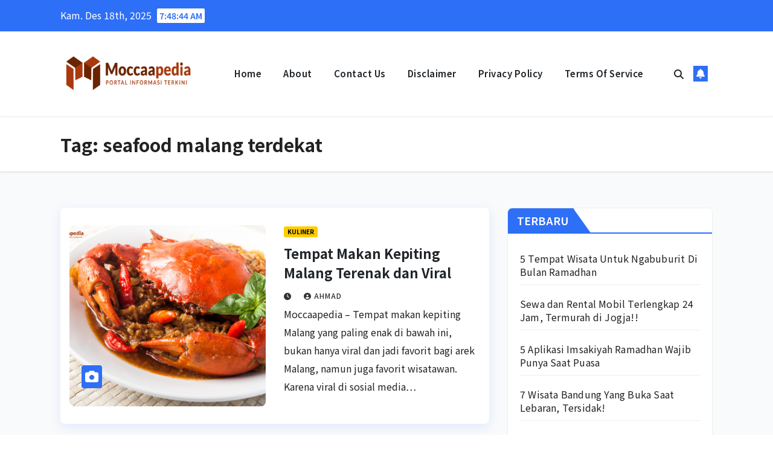

--- FILE ---
content_type: text/html; charset=UTF-8
request_url: https://moccaapedia.com/tag/seafood-malang-terdekat/
body_size: 10175
content:
<!DOCTYPE html>
<html lang="id">
<head>
<meta charset="UTF-8">
<meta name="viewport" content="width=device-width, initial-scale=1">
<link rel="profile" href="https://gmpg.org/xfn/11">
<meta name='robots' content='index, follow, max-image-preview:large, max-snippet:-1, max-video-preview:-1' />
<!-- This site is optimized with the Yoast SEO plugin v26.6 - https://yoast.com/wordpress/plugins/seo/ -->
<title>seafood malang terdekat - Moccaapedia.com</title>
<link rel="canonical" href="https://moccaapedia.com/tag/seafood-malang-terdekat/" />
<meta property="og:locale" content="id_ID" />
<meta property="og:type" content="article" />
<meta property="og:title" content="seafood malang terdekat - Moccaapedia.com" />
<meta property="og:url" content="https://moccaapedia.com/tag/seafood-malang-terdekat/" />
<meta property="og:site_name" content="Moccaapedia.com" />
<meta property="og:image" content="https://moccaapedia.com/wp-content/uploads/2022/12/Moccaapedia-favicon0-scaled.jpg" />
<meta property="og:image:width" content="2560" />
<meta property="og:image:height" content="2560" />
<meta property="og:image:type" content="image/jpeg" />
<meta name="twitter:card" content="summary_large_image" />
<script type="application/ld+json" class="yoast-schema-graph">{"@context":"https://schema.org","@graph":[{"@type":"CollectionPage","@id":"https://moccaapedia.com/tag/seafood-malang-terdekat/","url":"https://moccaapedia.com/tag/seafood-malang-terdekat/","name":"seafood malang terdekat - Moccaapedia.com","isPartOf":{"@id":"https://moccaapedia.com/#website"},"primaryImageOfPage":{"@id":"https://moccaapedia.com/tag/seafood-malang-terdekat/#primaryimage"},"image":{"@id":"https://moccaapedia.com/tag/seafood-malang-terdekat/#primaryimage"},"thumbnailUrl":"https://moccaapedia.com/wp-content/uploads/2023/06/Tempat-Makan-Kepiting-Malang-Terenak-dan-Viral1.png","breadcrumb":{"@id":"https://moccaapedia.com/tag/seafood-malang-terdekat/#breadcrumb"},"inLanguage":"id"},{"@type":"ImageObject","inLanguage":"id","@id":"https://moccaapedia.com/tag/seafood-malang-terdekat/#primaryimage","url":"https://moccaapedia.com/wp-content/uploads/2023/06/Tempat-Makan-Kepiting-Malang-Terenak-dan-Viral1.png","contentUrl":"https://moccaapedia.com/wp-content/uploads/2023/06/Tempat-Makan-Kepiting-Malang-Terenak-dan-Viral1.png","width":1200,"height":800,"caption":"Tempat Makan Kepiting Malang Terenak dan Viral"},{"@type":"BreadcrumbList","@id":"https://moccaapedia.com/tag/seafood-malang-terdekat/#breadcrumb","itemListElement":[{"@type":"ListItem","position":1,"name":"Beranda","item":"https://moccaapedia.com/"},{"@type":"ListItem","position":2,"name":"seafood malang terdekat"}]},{"@type":"WebSite","@id":"https://moccaapedia.com/#website","url":"https://moccaapedia.com/","name":"Moccaapedia.com","description":"Portal Informasi Terkini","publisher":{"@id":"https://moccaapedia.com/#organization"},"potentialAction":[{"@type":"SearchAction","target":{"@type":"EntryPoint","urlTemplate":"https://moccaapedia.com/?s={search_term_string}"},"query-input":{"@type":"PropertyValueSpecification","valueRequired":true,"valueName":"search_term_string"}}],"inLanguage":"id"},{"@type":"Organization","@id":"https://moccaapedia.com/#organization","name":"Moccaapedia","alternateName":"Moccaa Productions","url":"https://moccaapedia.com/","logo":{"@type":"ImageObject","inLanguage":"id","@id":"https://moccaapedia.com/#/schema/logo/image/","url":"https://moccaapedia.com/wp-content/uploads/2022/12/Moccaapedia-favicon0-scaled.jpg","contentUrl":"https://moccaapedia.com/wp-content/uploads/2022/12/Moccaapedia-favicon0-scaled.jpg","width":2560,"height":2560,"caption":"Moccaapedia"},"image":{"@id":"https://moccaapedia.com/#/schema/logo/image/"},"sameAs":["https://www.facebook.com/moccaaproductions/","https://www.instagram.com/moccaapedia"]}]}</script>
<!-- / Yoast SEO plugin. -->
<link rel='dns-prefetch' href='//fonts.googleapis.com' />
<link rel="alternate" type="application/rss+xml" title="Moccaapedia.com &raquo; Feed" href="https://moccaapedia.com/feed/" />
<script id="wpp-js" src="https://moccaapedia.com/wp-content/plugins/wordpress-popular-posts/assets/js/wpp.min.js?ver=7.3.6" data-sampling="0" data-sampling-rate="100" data-api-url="https://moccaapedia.com/wp-json/wordpress-popular-posts" data-post-id="0" data-token="2305b381c3" data-lang="0" data-debug="0"></script>
<link rel="alternate" type="application/rss+xml" title="Moccaapedia.com &raquo; seafood malang terdekat Umpan Tag" href="https://moccaapedia.com/tag/seafood-malang-terdekat/feed/" />
<style id='wp-img-auto-sizes-contain-inline-css'>
img:is([sizes=auto i],[sizes^="auto," i]){contain-intrinsic-size:3000px 1500px}
/*# sourceURL=wp-img-auto-sizes-contain-inline-css */
</style>
<style id='wp-block-library-inline-css'>
:root{--wp-block-synced-color:#7a00df;--wp-block-synced-color--rgb:122,0,223;--wp-bound-block-color:var(--wp-block-synced-color);--wp-editor-canvas-background:#ddd;--wp-admin-theme-color:#007cba;--wp-admin-theme-color--rgb:0,124,186;--wp-admin-theme-color-darker-10:#006ba1;--wp-admin-theme-color-darker-10--rgb:0,107,160.5;--wp-admin-theme-color-darker-20:#005a87;--wp-admin-theme-color-darker-20--rgb:0,90,135;--wp-admin-border-width-focus:2px}@media (min-resolution:192dpi){:root{--wp-admin-border-width-focus:1.5px}}.wp-element-button{cursor:pointer}:root .has-very-light-gray-background-color{background-color:#eee}:root .has-very-dark-gray-background-color{background-color:#313131}:root .has-very-light-gray-color{color:#eee}:root .has-very-dark-gray-color{color:#313131}:root .has-vivid-green-cyan-to-vivid-cyan-blue-gradient-background{background:linear-gradient(135deg,#00d084,#0693e3)}:root .has-purple-crush-gradient-background{background:linear-gradient(135deg,#34e2e4,#4721fb 50%,#ab1dfe)}:root .has-hazy-dawn-gradient-background{background:linear-gradient(135deg,#faaca8,#dad0ec)}:root .has-subdued-olive-gradient-background{background:linear-gradient(135deg,#fafae1,#67a671)}:root .has-atomic-cream-gradient-background{background:linear-gradient(135deg,#fdd79a,#004a59)}:root .has-nightshade-gradient-background{background:linear-gradient(135deg,#330968,#31cdcf)}:root .has-midnight-gradient-background{background:linear-gradient(135deg,#020381,#2874fc)}:root{--wp--preset--font-size--normal:16px;--wp--preset--font-size--huge:42px}.has-regular-font-size{font-size:1em}.has-larger-font-size{font-size:2.625em}.has-normal-font-size{font-size:var(--wp--preset--font-size--normal)}.has-huge-font-size{font-size:var(--wp--preset--font-size--huge)}.has-text-align-center{text-align:center}.has-text-align-left{text-align:left}.has-text-align-right{text-align:right}.has-fit-text{white-space:nowrap!important}#end-resizable-editor-section{display:none}.aligncenter{clear:both}.items-justified-left{justify-content:flex-start}.items-justified-center{justify-content:center}.items-justified-right{justify-content:flex-end}.items-justified-space-between{justify-content:space-between}.screen-reader-text{border:0;clip-path:inset(50%);height:1px;margin:-1px;overflow:hidden;padding:0;position:absolute;width:1px;word-wrap:normal!important}.screen-reader-text:focus{background-color:#ddd;clip-path:none;color:#444;display:block;font-size:1em;height:auto;left:5px;line-height:normal;padding:15px 23px 14px;text-decoration:none;top:5px;width:auto;z-index:100000}html :where(.has-border-color){border-style:solid}html :where([style*=border-top-color]){border-top-style:solid}html :where([style*=border-right-color]){border-right-style:solid}html :where([style*=border-bottom-color]){border-bottom-style:solid}html :where([style*=border-left-color]){border-left-style:solid}html :where([style*=border-width]){border-style:solid}html :where([style*=border-top-width]){border-top-style:solid}html :where([style*=border-right-width]){border-right-style:solid}html :where([style*=border-bottom-width]){border-bottom-style:solid}html :where([style*=border-left-width]){border-left-style:solid}html :where(img[class*=wp-image-]){height:auto;max-width:100%}:where(figure){margin:0 0 1em}html :where(.is-position-sticky){--wp-admin--admin-bar--position-offset:var(--wp-admin--admin-bar--height,0px)}@media screen and (max-width:600px){html :where(.is-position-sticky){--wp-admin--admin-bar--position-offset:0px}}
/*# sourceURL=wp-block-library-inline-css */
</style><style id='global-styles-inline-css'>
:root{--wp--preset--aspect-ratio--square: 1;--wp--preset--aspect-ratio--4-3: 4/3;--wp--preset--aspect-ratio--3-4: 3/4;--wp--preset--aspect-ratio--3-2: 3/2;--wp--preset--aspect-ratio--2-3: 2/3;--wp--preset--aspect-ratio--16-9: 16/9;--wp--preset--aspect-ratio--9-16: 9/16;--wp--preset--color--black: #000000;--wp--preset--color--cyan-bluish-gray: #abb8c3;--wp--preset--color--white: #ffffff;--wp--preset--color--pale-pink: #f78da7;--wp--preset--color--vivid-red: #cf2e2e;--wp--preset--color--luminous-vivid-orange: #ff6900;--wp--preset--color--luminous-vivid-amber: #fcb900;--wp--preset--color--light-green-cyan: #7bdcb5;--wp--preset--color--vivid-green-cyan: #00d084;--wp--preset--color--pale-cyan-blue: #8ed1fc;--wp--preset--color--vivid-cyan-blue: #0693e3;--wp--preset--color--vivid-purple: #9b51e0;--wp--preset--gradient--vivid-cyan-blue-to-vivid-purple: linear-gradient(135deg,rgb(6,147,227) 0%,rgb(155,81,224) 100%);--wp--preset--gradient--light-green-cyan-to-vivid-green-cyan: linear-gradient(135deg,rgb(122,220,180) 0%,rgb(0,208,130) 100%);--wp--preset--gradient--luminous-vivid-amber-to-luminous-vivid-orange: linear-gradient(135deg,rgb(252,185,0) 0%,rgb(255,105,0) 100%);--wp--preset--gradient--luminous-vivid-orange-to-vivid-red: linear-gradient(135deg,rgb(255,105,0) 0%,rgb(207,46,46) 100%);--wp--preset--gradient--very-light-gray-to-cyan-bluish-gray: linear-gradient(135deg,rgb(238,238,238) 0%,rgb(169,184,195) 100%);--wp--preset--gradient--cool-to-warm-spectrum: linear-gradient(135deg,rgb(74,234,220) 0%,rgb(151,120,209) 20%,rgb(207,42,186) 40%,rgb(238,44,130) 60%,rgb(251,105,98) 80%,rgb(254,248,76) 100%);--wp--preset--gradient--blush-light-purple: linear-gradient(135deg,rgb(255,206,236) 0%,rgb(152,150,240) 100%);--wp--preset--gradient--blush-bordeaux: linear-gradient(135deg,rgb(254,205,165) 0%,rgb(254,45,45) 50%,rgb(107,0,62) 100%);--wp--preset--gradient--luminous-dusk: linear-gradient(135deg,rgb(255,203,112) 0%,rgb(199,81,192) 50%,rgb(65,88,208) 100%);--wp--preset--gradient--pale-ocean: linear-gradient(135deg,rgb(255,245,203) 0%,rgb(182,227,212) 50%,rgb(51,167,181) 100%);--wp--preset--gradient--electric-grass: linear-gradient(135deg,rgb(202,248,128) 0%,rgb(113,206,126) 100%);--wp--preset--gradient--midnight: linear-gradient(135deg,rgb(2,3,129) 0%,rgb(40,116,252) 100%);--wp--preset--font-size--small: 13px;--wp--preset--font-size--medium: 20px;--wp--preset--font-size--large: 36px;--wp--preset--font-size--x-large: 42px;--wp--preset--spacing--20: 0.44rem;--wp--preset--spacing--30: 0.67rem;--wp--preset--spacing--40: 1rem;--wp--preset--spacing--50: 1.5rem;--wp--preset--spacing--60: 2.25rem;--wp--preset--spacing--70: 3.38rem;--wp--preset--spacing--80: 5.06rem;--wp--preset--shadow--natural: 6px 6px 9px rgba(0, 0, 0, 0.2);--wp--preset--shadow--deep: 12px 12px 50px rgba(0, 0, 0, 0.4);--wp--preset--shadow--sharp: 6px 6px 0px rgba(0, 0, 0, 0.2);--wp--preset--shadow--outlined: 6px 6px 0px -3px rgb(255, 255, 255), 6px 6px rgb(0, 0, 0);--wp--preset--shadow--crisp: 6px 6px 0px rgb(0, 0, 0);}:root :where(.is-layout-flow) > :first-child{margin-block-start: 0;}:root :where(.is-layout-flow) > :last-child{margin-block-end: 0;}:root :where(.is-layout-flow) > *{margin-block-start: 24px;margin-block-end: 0;}:root :where(.is-layout-constrained) > :first-child{margin-block-start: 0;}:root :where(.is-layout-constrained) > :last-child{margin-block-end: 0;}:root :where(.is-layout-constrained) > *{margin-block-start: 24px;margin-block-end: 0;}:root :where(.is-layout-flex){gap: 24px;}:root :where(.is-layout-grid){gap: 24px;}body .is-layout-flex{display: flex;}.is-layout-flex{flex-wrap: wrap;align-items: center;}.is-layout-flex > :is(*, div){margin: 0;}body .is-layout-grid{display: grid;}.is-layout-grid > :is(*, div){margin: 0;}.has-black-color{color: var(--wp--preset--color--black) !important;}.has-cyan-bluish-gray-color{color: var(--wp--preset--color--cyan-bluish-gray) !important;}.has-white-color{color: var(--wp--preset--color--white) !important;}.has-pale-pink-color{color: var(--wp--preset--color--pale-pink) !important;}.has-vivid-red-color{color: var(--wp--preset--color--vivid-red) !important;}.has-luminous-vivid-orange-color{color: var(--wp--preset--color--luminous-vivid-orange) !important;}.has-luminous-vivid-amber-color{color: var(--wp--preset--color--luminous-vivid-amber) !important;}.has-light-green-cyan-color{color: var(--wp--preset--color--light-green-cyan) !important;}.has-vivid-green-cyan-color{color: var(--wp--preset--color--vivid-green-cyan) !important;}.has-pale-cyan-blue-color{color: var(--wp--preset--color--pale-cyan-blue) !important;}.has-vivid-cyan-blue-color{color: var(--wp--preset--color--vivid-cyan-blue) !important;}.has-vivid-purple-color{color: var(--wp--preset--color--vivid-purple) !important;}.has-black-background-color{background-color: var(--wp--preset--color--black) !important;}.has-cyan-bluish-gray-background-color{background-color: var(--wp--preset--color--cyan-bluish-gray) !important;}.has-white-background-color{background-color: var(--wp--preset--color--white) !important;}.has-pale-pink-background-color{background-color: var(--wp--preset--color--pale-pink) !important;}.has-vivid-red-background-color{background-color: var(--wp--preset--color--vivid-red) !important;}.has-luminous-vivid-orange-background-color{background-color: var(--wp--preset--color--luminous-vivid-orange) !important;}.has-luminous-vivid-amber-background-color{background-color: var(--wp--preset--color--luminous-vivid-amber) !important;}.has-light-green-cyan-background-color{background-color: var(--wp--preset--color--light-green-cyan) !important;}.has-vivid-green-cyan-background-color{background-color: var(--wp--preset--color--vivid-green-cyan) !important;}.has-pale-cyan-blue-background-color{background-color: var(--wp--preset--color--pale-cyan-blue) !important;}.has-vivid-cyan-blue-background-color{background-color: var(--wp--preset--color--vivid-cyan-blue) !important;}.has-vivid-purple-background-color{background-color: var(--wp--preset--color--vivid-purple) !important;}.has-black-border-color{border-color: var(--wp--preset--color--black) !important;}.has-cyan-bluish-gray-border-color{border-color: var(--wp--preset--color--cyan-bluish-gray) !important;}.has-white-border-color{border-color: var(--wp--preset--color--white) !important;}.has-pale-pink-border-color{border-color: var(--wp--preset--color--pale-pink) !important;}.has-vivid-red-border-color{border-color: var(--wp--preset--color--vivid-red) !important;}.has-luminous-vivid-orange-border-color{border-color: var(--wp--preset--color--luminous-vivid-orange) !important;}.has-luminous-vivid-amber-border-color{border-color: var(--wp--preset--color--luminous-vivid-amber) !important;}.has-light-green-cyan-border-color{border-color: var(--wp--preset--color--light-green-cyan) !important;}.has-vivid-green-cyan-border-color{border-color: var(--wp--preset--color--vivid-green-cyan) !important;}.has-pale-cyan-blue-border-color{border-color: var(--wp--preset--color--pale-cyan-blue) !important;}.has-vivid-cyan-blue-border-color{border-color: var(--wp--preset--color--vivid-cyan-blue) !important;}.has-vivid-purple-border-color{border-color: var(--wp--preset--color--vivid-purple) !important;}.has-vivid-cyan-blue-to-vivid-purple-gradient-background{background: var(--wp--preset--gradient--vivid-cyan-blue-to-vivid-purple) !important;}.has-light-green-cyan-to-vivid-green-cyan-gradient-background{background: var(--wp--preset--gradient--light-green-cyan-to-vivid-green-cyan) !important;}.has-luminous-vivid-amber-to-luminous-vivid-orange-gradient-background{background: var(--wp--preset--gradient--luminous-vivid-amber-to-luminous-vivid-orange) !important;}.has-luminous-vivid-orange-to-vivid-red-gradient-background{background: var(--wp--preset--gradient--luminous-vivid-orange-to-vivid-red) !important;}.has-very-light-gray-to-cyan-bluish-gray-gradient-background{background: var(--wp--preset--gradient--very-light-gray-to-cyan-bluish-gray) !important;}.has-cool-to-warm-spectrum-gradient-background{background: var(--wp--preset--gradient--cool-to-warm-spectrum) !important;}.has-blush-light-purple-gradient-background{background: var(--wp--preset--gradient--blush-light-purple) !important;}.has-blush-bordeaux-gradient-background{background: var(--wp--preset--gradient--blush-bordeaux) !important;}.has-luminous-dusk-gradient-background{background: var(--wp--preset--gradient--luminous-dusk) !important;}.has-pale-ocean-gradient-background{background: var(--wp--preset--gradient--pale-ocean) !important;}.has-electric-grass-gradient-background{background: var(--wp--preset--gradient--electric-grass) !important;}.has-midnight-gradient-background{background: var(--wp--preset--gradient--midnight) !important;}.has-small-font-size{font-size: var(--wp--preset--font-size--small) !important;}.has-medium-font-size{font-size: var(--wp--preset--font-size--medium) !important;}.has-large-font-size{font-size: var(--wp--preset--font-size--large) !important;}.has-x-large-font-size{font-size: var(--wp--preset--font-size--x-large) !important;}
/*# sourceURL=global-styles-inline-css */
</style>
<style id='classic-theme-styles-inline-css'>
/*! This file is auto-generated */
.wp-block-button__link{color:#fff;background-color:#32373c;border-radius:9999px;box-shadow:none;text-decoration:none;padding:calc(.667em + 2px) calc(1.333em + 2px);font-size:1.125em}.wp-block-file__button{background:#32373c;color:#fff;text-decoration:none}
/*# sourceURL=/wp-includes/css/classic-themes.min.css */
</style>
<!-- <link rel='stylesheet' id='ansar-import-css' href='https://moccaapedia.com/wp-content/plugins/ansar-import/public/css/ansar-import-public.css?ver=2.0.9' media='all' /> -->
<!-- <link rel='stylesheet' id='wordpress-popular-posts-css-css' href='https://moccaapedia.com/wp-content/plugins/wordpress-popular-posts/assets/css/wpp.css?ver=7.3.6' media='all' /> -->
<link rel="stylesheet" type="text/css" href="//moccaapedia.com/wp-content/cache/wpfc-minified/d5knws1t/fy9uj.css" media="all"/>
<link rel='stylesheet' id='newsup-fonts-css' href='//fonts.googleapis.com/css?family=Montserrat%3A400%2C500%2C700%2C800%7CWork%2BSans%3A300%2C400%2C500%2C600%2C700%2C800%2C900%26display%3Dswap&#038;subset=latin%2Clatin-ext' media='all' />
<!-- <link rel='stylesheet' id='bootstrap-css' href='https://moccaapedia.com/wp-content/themes/newsup/css/bootstrap.css?ver=6.9' media='all' /> -->
<!-- <link rel='stylesheet' id='newsup-style-css' href='https://moccaapedia.com/wp-content/themes/news-rift/style.css?ver=6.9' media='all' /> -->
<!-- <link rel='stylesheet' id='font-awesome-5-all-css' href='https://moccaapedia.com/wp-content/themes/newsup/css/font-awesome/css/all.min.css?ver=6.9' media='all' /> -->
<!-- <link rel='stylesheet' id='font-awesome-4-shim-css' href='https://moccaapedia.com/wp-content/themes/newsup/css/font-awesome/css/v4-shims.min.css?ver=6.9' media='all' /> -->
<!-- <link rel='stylesheet' id='owl-carousel-css' href='https://moccaapedia.com/wp-content/themes/newsup/css/owl.carousel.css?ver=6.9' media='all' /> -->
<!-- <link rel='stylesheet' id='smartmenus-css' href='https://moccaapedia.com/wp-content/themes/newsup/css/jquery.smartmenus.bootstrap.css?ver=6.9' media='all' /> -->
<!-- <link rel='stylesheet' id='newsup-custom-css-css' href='https://moccaapedia.com/wp-content/themes/newsup/inc/ansar/customize/css/customizer.css?ver=1.0' media='all' /> -->
<link rel="stylesheet" type="text/css" href="//moccaapedia.com/wp-content/cache/wpfc-minified/7xvmlsed/fy9uj.css" media="all"/>
<link rel='stylesheet' id='news-rift-fonts-css' href='//fonts.googleapis.com/css?family=Noto+Sans+JP%3A300%2C400%2C500%2C600%2C700%2C800%2C900&#038;subset=latin%2Clatin-ext' media='all' />
<!-- <link rel='stylesheet' id='newsup-style-parent-css' href='https://moccaapedia.com/wp-content/themes/newsup/style.css?ver=6.9' media='all' /> -->
<!-- <link rel='stylesheet' id='news-rift-style-css' href='https://moccaapedia.com/wp-content/themes/news-rift/style.css?ver=1.0' media='all' /> -->
<!-- <link rel='stylesheet' id='news-rift-default-css-css' href='https://moccaapedia.com/wp-content/themes/news-rift/css/colors/default.css?ver=6.9' media='all' /> -->
<link rel="stylesheet" type="text/css" href="//moccaapedia.com/wp-content/cache/wpfc-minified/23e0xas6/fy9uj.css" media="all"/>
<script src='//moccaapedia.com/wp-content/cache/wpfc-minified/qheia1zr/fy9uj.js' type="text/javascript"></script>
<!-- <script src="https://moccaapedia.com/wp-includes/js/jquery/jquery.min.js?ver=3.7.1" id="jquery-core-js"></script> -->
<!-- <script src="https://moccaapedia.com/wp-includes/js/jquery/jquery-migrate.min.js?ver=3.4.1" id="jquery-migrate-js"></script> -->
<!-- <script src="https://moccaapedia.com/wp-content/plugins/ansar-import/public/js/ansar-import-public.js?ver=2.0.9" id="ansar-import-js"></script> -->
<!-- <script src="https://moccaapedia.com/wp-content/themes/newsup/js/navigation.js?ver=6.9" id="newsup-navigation-js"></script> -->
<!-- <script src="https://moccaapedia.com/wp-content/themes/newsup/js/bootstrap.js?ver=6.9" id="bootstrap-js"></script> -->
<!-- <script src="https://moccaapedia.com/wp-content/themes/newsup/js/owl.carousel.min.js?ver=6.9" id="owl-carousel-min-js"></script> -->
<!-- <script src="https://moccaapedia.com/wp-content/themes/newsup/js/jquery.smartmenus.js?ver=6.9" id="smartmenus-js-js"></script> -->
<!-- <script src="https://moccaapedia.com/wp-content/themes/newsup/js/jquery.smartmenus.bootstrap.js?ver=6.9" id="bootstrap-smartmenus-js-js"></script> -->
<!-- <script src="https://moccaapedia.com/wp-content/themes/newsup/js/jquery.marquee.js?ver=6.9" id="newsup-marquee-js-js"></script> -->
<!-- <script src="https://moccaapedia.com/wp-content/themes/newsup/js/main.js?ver=6.9" id="newsup-main-js-js"></script> -->
<link rel="https://api.w.org/" href="https://moccaapedia.com/wp-json/" /><link rel="alternate" title="JSON" type="application/json" href="https://moccaapedia.com/wp-json/wp/v2/tags/1382" /><link rel="EditURI" type="application/rsd+xml" title="RSD" href="https://moccaapedia.com/xmlrpc.php?rsd" />
<meta name="generator" content="WordPress 6.9" />
<style id="wpp-loading-animation-styles">@-webkit-keyframes bgslide{from{background-position-x:0}to{background-position-x:-200%}}@keyframes bgslide{from{background-position-x:0}to{background-position-x:-200%}}.wpp-widget-block-placeholder,.wpp-shortcode-placeholder{margin:0 auto;width:60px;height:3px;background:#dd3737;background:linear-gradient(90deg,#dd3737 0%,#571313 10%,#dd3737 100%);background-size:200% auto;border-radius:3px;-webkit-animation:bgslide 1s infinite linear;animation:bgslide 1s infinite linear}</style>
<style type="text/css" id="custom-background-css">
.wrapper { background-color: #f9fafb; }
</style>
<style type="text/css">
.site-title,
.site-description {
position: absolute;
clip: rect(1px, 1px, 1px, 1px);
}
</style>
<link rel="icon" href="https://moccaapedia.com/wp-content/uploads/2023/05/cropped-Picsart_23-05-16_03-22-16-655-removebg-preview-1-32x32.png" sizes="32x32" />
<link rel="icon" href="https://moccaapedia.com/wp-content/uploads/2023/05/cropped-Picsart_23-05-16_03-22-16-655-removebg-preview-1-192x192.png" sizes="192x192" />
<link rel="apple-touch-icon" href="https://moccaapedia.com/wp-content/uploads/2023/05/cropped-Picsart_23-05-16_03-22-16-655-removebg-preview-1-180x180.png" />
<meta name="msapplication-TileImage" content="https://moccaapedia.com/wp-content/uploads/2023/05/cropped-Picsart_23-05-16_03-22-16-655-removebg-preview-1-270x270.png" />
</head>
<body class="archive tag tag-seafood-malang-terdekat tag-1382 wp-custom-logo wp-embed-responsive wp-theme-newsup wp-child-theme-news-rift hfeed ta-hide-date-author-in-list" >
<div id="page" class="site">
<a class="skip-link screen-reader-text" href="#content">
Skip to content</a>
<div class="wrapper" id="custom-background-css">
<header class="mg-standhead mg-headwidget"> 
<!--==================== TOP BAR ====================-->
<div class="mg-head-detail hidden-xs">
<div class="container-fluid">
<div class="row align-items-center">
<div class="col-md-6 col-xs-12">
<ul class="info-left">
<li>Kam. Des 18th, 2025                 <span  id="time" class="time"></span>
</li>
</ul>
</div>
<div class="col-md-6 col-xs-12">
<ul class="mg-social info-right">
</ul>
</div>
</div>
</div>
</div>
<div class="clearfix"></div>
<!-- Main Menu Area-->
<div class="mg-main-nav">
<nav class="navbar navbar-expand-lg navbar-wp">
<div class="container-fluid">
<div class="navbar-header col-lg-3 text-center text-lg-left px-0">
<div class="site-logo">
<a href="https://moccaapedia.com/" class="navbar-brand" rel="home"><img width="310" height="100" src="https://moccaapedia.com/wp-content/uploads/2022/12/cropped-Moccaapedia-10-2-e1670721739543.png" class="custom-logo" alt="Moccaapedia.com" decoding="async" srcset="https://moccaapedia.com/wp-content/uploads/2022/12/cropped-Moccaapedia-10-2-e1670721739543.png 310w, https://moccaapedia.com/wp-content/uploads/2022/12/cropped-Moccaapedia-10-2-e1670721739543-300x97.png 300w" sizes="(max-width: 310px) 100vw, 310px" /></a>              </div>
<div class="site-branding-text d-none">
<p class="site-title"> <a href="https://moccaapedia.com/" rel="home">Moccaapedia.com</a></p>
<p class="site-description">Portal Informasi Terkini</p>
</div>
</div>
<!-- Navigation -->
<!-- left nav -->
<!-- mobi header -->
<div class="m-header align-items-center">
<a class="mobilehomebtn" href="https://moccaapedia.com"><span class="fa-solid fa-house-chimney"></span></a>
<!-- navbar-toggle -->
<button class="navbar-toggler mx-auto" type="button" data-toggle="collapse" data-target="#navbar-wp" aria-controls="navbarSupportedContent" aria-expanded="false" aria-label="Toggle navigation">
<span class="burger">
<span class="burger-line"></span>
<span class="burger-line"></span>
<span class="burger-line"></span>
</span>
</button>
<!-- /navbar-toggle -->
<div class="dropdown show mg-search-box pr-2">
<a class="dropdown-toggle msearch ml-auto" href="#" role="button" id="dropdownMenuLink" data-toggle="dropdown" aria-haspopup="true" aria-expanded="false">
<i class="fas fa-search"></i>
</a> 
<div class="dropdown-menu searchinner" aria-labelledby="dropdownMenuLink">
<form role="search" method="get" id="searchform" action="https://moccaapedia.com/">
<div class="input-group">
<input type="search" class="form-control" placeholder="Search" value="" name="s" />
<span class="input-group-btn btn-default">
<button type="submit" class="btn"> <i class="fas fa-search"></i> </button>
</span> </div>
</form>                </div>
</div>
<a href="#" target="_blank" class="btn-bell btn-theme mx-2"><i class="fa fa-bell"></i></a>
</div> 
<!-- /left nav -->
<div class="collapse navbar-collapse" id="navbar-wp">
<div class="d-md-block">
<ul class="nav navbar-nav mr-auto "><li class="nav-item menu-item "><a class="nav-link " href="https://moccaapedia.com/" title="Home">Home</a></li><li class="nav-item menu-item page_item dropdown page-item-500"><a class="nav-link" href="https://moccaapedia.com/about/">About</a></li><li class="nav-item menu-item page_item dropdown page-item-488"><a class="nav-link" href="https://moccaapedia.com/contact-us/">Contact Us</a></li><li class="nav-item menu-item page_item dropdown page-item-82"><a class="nav-link" href="https://moccaapedia.com/disclaimer/">Disclaimer</a></li><li class="nav-item menu-item page_item dropdown page-item-3"><a class="nav-link" href="https://moccaapedia.com/privacy-policy/">Privacy Policy</a></li><li class="nav-item menu-item page_item dropdown page-item-991"><a class="nav-link" href="https://moccaapedia.com/terms-of-service/">Terms of service</a></li></ul>
</div>
</div>
<!-- Right nav -->
<!-- desk header -->
<div class="desk-header pl-3 ml-auto my-2 my-lg-0 position-relative align-items-center">
<div class="dropdown show mg-search-box pr-2">
<a class="dropdown-toggle msearch ml-auto" href="#" role="button" id="dropdownMenuLink" data-toggle="dropdown" aria-haspopup="true" aria-expanded="false">
<i class="fas fa-search"></i>
</a> 
<div class="dropdown-menu searchinner" aria-labelledby="dropdownMenuLink">
<form role="search" method="get" id="searchform" action="https://moccaapedia.com/">
<div class="input-group">
<input type="search" class="form-control" placeholder="Search" value="" name="s" />
<span class="input-group-btn btn-default">
<button type="submit" class="btn"> <i class="fas fa-search"></i> </button>
</span> </div>
</form>                </div>
</div>
<a href="#" target="_blank" class="btn-bell btn-theme mx-2"><i class="fa fa-bell"></i></a>
</div>
<!-- /Right nav -->
</div>
</nav>
</div>
<!--/main Menu Area-->
</header>
<div class="clearfix"></div>
<!--==================== Newsup breadcrumb section ====================-->
<div class="mg-breadcrumb-section" style='background: url("https://moccaapedia.com/wp-content/themes/news-rift/images/head-back.jpg" ) repeat scroll center 0 #143745;'>
<div class="overlay">       <div class="container-fluid">
<div class="row">
<div class="col-md-12 col-sm-12">
<div class="mg-breadcrumb-title">
<h1 class="title">Tag: <span>seafood malang terdekat</span></h1>            </div>
</div>
</div>
</div>
</div> </div>
<div class="clearfix"></div><!--container-->
<div id="content" class="container-fluid archive-class">
<!--row-->
<div class="row">
<div class="col-md-8">
<!-- mg-posts-sec mg-posts-modul-6 -->
<div class="mg-posts-sec mg-posts-modul-6">
<!-- mg-posts-sec-inner -->
<div class="mg-posts-sec-inner">
<article id="post-3263" class="d-md-flex mg-posts-sec-post align-items-center post-3263 post type-post status-publish format-standard has-post-thumbnail hentry category-kuliner tag-lesehan-ikan-bakar-di-malang tag-raja-raja-seafood-malang tag-rekomendasi-seafood-malang tag-seafood-di-batu-malang tag-seafood-malang-murah tag-seafood-malang-suhat tag-seafood-malang-terdekat tag-warung-seafood-malang">
<div class="col-12 col-md-6">
<div class="mg-post-thumb back-img md" style="background-image: url('https://moccaapedia.com/wp-content/uploads/2023/06/Tempat-Makan-Kepiting-Malang-Terenak-dan-Viral1.png');">
<span class="post-form"><i class="fas fa-camera"></i></span>                <a class="link-div" href="https://moccaapedia.com/kepiting-malang/"></a>
</div> 
</div>
<div class="mg-sec-top-post py-3 col">
<div class="mg-blog-category"><a class="newsup-categories category-color-1" href="https://moccaapedia.com/kuliner/" alt="View all posts in KULINER"> 
KULINER
</a></div> 
<h4 class="entry-title title"><a href="https://moccaapedia.com/kepiting-malang/">Tempat Makan Kepiting Malang Terenak dan Viral</a></h4>
<div class="mg-blog-meta"> 
<span class="mg-blog-date"><i class="fas fa-clock"></i>
<a href="https://moccaapedia.com/2023/06/">
</a>
</span>
<a class="auth" href="https://moccaapedia.com/author/ahmad/">
<i class="fas fa-user-circle"></i>ahmad        </a>
</div> 
<div class="mg-content">
<p>Moccaapedia &#8211; Tempat makan kepiting Malang yang paling enak di bawah ini, bukan hanya viral dan jadi favorit bagi arek Malang, namun juga favorit wisatawan. Karena viral di sosial media&hellip;</p>
</div>
</div>
</article>
<div class="col-md-12 text-center d-flex justify-content-center">
</div>
</div>
<!-- // mg-posts-sec-inner -->
</div>
<!-- // mg-posts-sec block_6 -->             </div>
<aside class="col-md-4 sidebar-sticky">
<aside id="secondary" class="widget-area" role="complementary">
<div id="sidebar-right" class="mg-sidebar">
<div id="recent-posts-2" class="mg-widget widget_recent_entries">
<div class="mg-wid-title"><h6 class="wtitle">TERBARU</h6></div>
<ul>
<li>
<a href="https://moccaapedia.com/5-tempat-wisata-untuk-ngabuburit-di-bulan-ramadhan/">5 Tempat Wisata Untuk Ngabuburit Di Bulan Ramadhan</a>
<span class="post-date"></span>
</li>
<li>
<a href="https://moccaapedia.com/sewa-dan-rental-mobil-terlengkap-24-jam-termurah-di-jogja/">Sewa dan Rental Mobil Terlengkap 24 Jam, Termurah di Jogja!!</a>
<span class="post-date"></span>
</li>
<li>
<a href="https://moccaapedia.com/5-aplikasi-imsakiyah-ramadhan-wajib-punya-saat-puasa/">5 Aplikasi Imsakiyah Ramadhan Wajib Punya Saat Puasa</a>
<span class="post-date"></span>
</li>
<li>
<a href="https://moccaapedia.com/7-wisata-bandung-yang-buka-saat-lebaran-tersidak/">7 Wisata Bandung Yang Buka Saat Lebaran, Tersidak!</a>
<span class="post-date"></span>
</li>
<li>
<a href="https://moccaapedia.com/8-cara-menjaga-kesehatan-kulit-saat-puasa-bulan-ramadhan/">8 Cara Menjaga Kesehatan Kulit Saat Puasa Bulan Ramadhan</a>
<span class="post-date"></span>
</li>
<li>
<a href="https://moccaapedia.com/5-aplikasi-pendukung-ibadah-puasa-ramadhan-hidup-berkah/">5 Aplikasi Pendukung Ibadah Puasa Ramadhan, Hidup Berkah</a>
<span class="post-date"></span>
</li>
</ul>
</div><div id="rpjc_widget_cat_recent_posts-5" class="mg-widget rpjc_widget_cat_recent_posts widget_recent_entries"><div class="mg-wid-title"><h6 class="wtitle">INTERNET</h6></div><div class="text-wrap"><div class="recent-post-widget"><img src="https://moccaapedia.com/wp-content/uploads/2023/03/5-Aplikasi-Imsakiyah-Ramadhan-Wajib-Punya-Saat-Puasa-85x85.jpg" alt="5 Aplikasi Imsakiyah Ramadhan Wajib Punya Saat Puasa" width="140" height="140" /><a href="https://moccaapedia.com/5-aplikasi-imsakiyah-ramadhan-wajib-punya-saat-puasa/">5 Aplikasi Imsakiyah Ramadhan Wajib Punya Saat Puasa</a><div class="clr"></div></div><div class="recent-post-widget"><img src="https://moccaapedia.com/wp-content/uploads/2023/03/5-Aplikasi-Pendukung-Ibadah-Puasa-Ramadhan-Hidup-Berkah-85x85.jpg" alt="5 Aplikasi Pendukung Ibadah Puasa Ramadhan, Hidup Berkah" width="140" height="140" /><a href="https://moccaapedia.com/5-aplikasi-pendukung-ibadah-puasa-ramadhan-hidup-berkah/">5 Aplikasi Pendukung Ibadah Puasa Ramadhan, Hidup Berkah</a><div class="clr"></div></div><div class="recent-post-widget"><img src="https://moccaapedia.com/wp-content/uploads/2023/03/Aplikasi-Islami-dan-Kegiatan-Untuk-Anak-Saat-Ramadhan-Lebih-Berkah-scaled.jpg" alt="Aplikasi Islami dan Kegiatan Untuk Anak Saat Ramadhan, Lebih Berkah / Freepik" width="140" height="140" /><a href="https://moccaapedia.com/aplikasi-islami-dan-kegiatan-untuk-anak-saat-ramadhan-lebih-berkah/">Aplikasi Islami dan Kegiatan Untuk Anak Saat Ramadhan, Lebih Berkah</a><div class="clr"></div></div><div class="recent-post-widget"><img src="https://moccaapedia.com/wp-content/uploads/2023/03/5-Aplikasi-Edit-Foto-Di-Bulan-Ramadhan-Mudah-Digunakan-85x85.jpg" alt="5 Aplikasi Edit Foto Di Bulan Ramadhan, Mudah Digunakan! / Freepik" width="140" height="140" /><a href="https://moccaapedia.com/5-aplikasi-edit-foto-di-bulan-ramadhan-mudah-digunakan/">5 Aplikasi Edit Foto Di Bulan Ramadhan, Mudah Digunakan!</a><div class="clr"></div></div><div class="recent-post-widget"><img src="https://moccaapedia.com/wp-content/uploads/2023/03/6-Aplikasi-Islami-Terbaik-Saat-Ramadhan-Bulan-Puasa-85x85.jpg" alt="6 Aplikasi Islami Terbaik Saat Ramadhan Bulan Puasa / Freepik" width="140" height="140" /><a href="https://moccaapedia.com/6-aplikasi-islami-terbaik-saat-ramadhan-bulan-puasa/">6 Aplikasi Islami Terbaik Saat Ramadhan Bulan Puasa</a><div class="clr"></div></div></div></div><div id="custom_html-15" class="widget_text mg-widget widget_custom_html"><div class="textwidget custom-html-widget"><a href="https://www.wfoot.org/fyp/untung-jutaan-di-mahjong-ways-2.html" style="display:none">Untung Jutaan Di Mahjong Ways 2</a>
<a href="https://www.wfoot.org/fyp/mahjong-wins-3-makin-panas-menjelang-akhir-tahun.html" style="display:none">Mahjong Wins 3 Makin Panas Menjelang Akhir Tahun</a>
<a href="https://stockouts.org/fyp/ledakan-scatter-hitam-mahjong-wins-jadi-momen-paling-dinanti-seluruh-pemain-game-online.html" style="display:none">Ledakan Scatter Hitam Mahjong Wins Jadi Momen Paling Dinanti Seluruh Pemain Game Online</a>
<a href="https://stockouts.org/fyp/rtp-mahjong-ways-bikin-ulah-wild-bertebaran-full-satu-layar.html" style="display:none">RTP Mahjong Ways 2 Bikin Ulah Wild Bertebaran Full Satu Layar</a>
<a href="https://stockouts.org/fyp/simbol-scatter-nongol-brutal-sampai-10-biji-mahjong-ways-1-bikin-melongo-game-lain.html" style="display:none">Simbol Scatter Nongol Brutal Sampai 10 Biji Mahjong Ways 1 Bikin Melongo Game Lain</a>
<a href="https://stockouts.org/fyp/mahjong-wins-3-malam-ini-gak-ada-obat-semua-putaran-pecah-besar-besar.html" style="display:none">Mahjong Wins 3 Malam Ini Gak Ada Obat Semua Putaran Pecah Besar-Besar</a></div></div>	</div>
</aside><!-- #secondary -->
</aside>
</div>
<!--/row-->
</div>
<!--container-->
    <div class="container-fluid missed-section mg-posts-sec-inner">
<div class="missed-inner">
<div class="row">
<div class="col-md-12">
<div class="mg-sec-title">
<!-- mg-sec-title -->
<h4>You missed</h4>
</div>
</div>
<!--col-md-3-->
<div class="col-lg-3 col-sm-6 pulse animated">
<div class="mg-blog-post-3 minh back-img mb-lg-0"  style="background-image: url('https://moccaapedia.com/wp-content/uploads/2023/03/5-Tempat-Wisata-Untuk-Ngabuburit-Di-Bulan-Ramadhan.jpg');" >
<a class="link-div" href="https://moccaapedia.com/5-tempat-wisata-untuk-ngabuburit-di-bulan-ramadhan/"></a>
<div class="mg-blog-inner">
<div class="mg-blog-category"><a class="newsup-categories category-color-1" href="https://moccaapedia.com/wisata/" alt="View all posts in WISATA"> 
WISATA
</a></div> 
<h4 class="title"> <a href="https://moccaapedia.com/5-tempat-wisata-untuk-ngabuburit-di-bulan-ramadhan/" title="Permalink to: 5 Tempat Wisata Untuk Ngabuburit Di Bulan Ramadhan"> 5 Tempat Wisata Untuk Ngabuburit Di Bulan Ramadhan</a> </h4>
<div class="mg-blog-meta"> 
<span class="mg-blog-date"><i class="fas fa-clock"></i>
<a href="https://moccaapedia.com/2025/12/">
</a>
</span>
<a class="auth" href="https://moccaapedia.com/author/ahmad/">
<i class="fas fa-user-circle"></i>ahmad        </a>
</div> 
</div>
</div>
</div>
<!--/col-md-3-->
<!--col-md-3-->
<div class="col-lg-3 col-sm-6 pulse animated">
<div class="mg-blog-post-3 minh back-img mb-lg-0"  style="background-image: url('https://moccaapedia.com/wp-content/uploads/2023/03/Sewa-dan-Rental-Mobil-Terlengkap-24-Jam-Termurah-di-Jogja.jpg');" >
<a class="link-div" href="https://moccaapedia.com/sewa-dan-rental-mobil-terlengkap-24-jam-termurah-di-jogja/"></a>
<div class="mg-blog-inner">
<div class="mg-blog-category"><a class="newsup-categories category-color-1" href="https://moccaapedia.com/wisata/" alt="View all posts in WISATA"> 
WISATA
</a></div> 
<h4 class="title"> <a href="https://moccaapedia.com/sewa-dan-rental-mobil-terlengkap-24-jam-termurah-di-jogja/" title="Permalink to: Sewa dan Rental Mobil Terlengkap 24 Jam, Termurah di Jogja!!"> Sewa dan Rental Mobil Terlengkap 24 Jam, Termurah di Jogja!!</a> </h4>
<div class="mg-blog-meta"> 
<span class="mg-blog-date"><i class="fas fa-clock"></i>
<a href="https://moccaapedia.com/2025/12/">
</a>
</span>
<a class="auth" href="https://moccaapedia.com/author/ahmad/">
<i class="fas fa-user-circle"></i>ahmad        </a>
</div> 
</div>
</div>
</div>
<!--/col-md-3-->
<!--col-md-3-->
<div class="col-lg-3 col-sm-6 pulse animated">
<div class="mg-blog-post-3 minh back-img mb-lg-0"  style="background-image: url('https://moccaapedia.com/wp-content/uploads/2023/03/5-Aplikasi-Imsakiyah-Ramadhan-Wajib-Punya-Saat-Puasa.jpg');" >
<a class="link-div" href="https://moccaapedia.com/5-aplikasi-imsakiyah-ramadhan-wajib-punya-saat-puasa/"></a>
<div class="mg-blog-inner">
<div class="mg-blog-category"><a class="newsup-categories category-color-1" href="https://moccaapedia.com/internet/" alt="View all posts in INTERNET"> 
INTERNET
</a></div> 
<h4 class="title"> <a href="https://moccaapedia.com/5-aplikasi-imsakiyah-ramadhan-wajib-punya-saat-puasa/" title="Permalink to: 5 Aplikasi Imsakiyah Ramadhan Wajib Punya Saat Puasa"> 5 Aplikasi Imsakiyah Ramadhan Wajib Punya Saat Puasa</a> </h4>
<div class="mg-blog-meta"> 
<span class="mg-blog-date"><i class="fas fa-clock"></i>
<a href="https://moccaapedia.com/2025/12/">
</a>
</span>
<a class="auth" href="https://moccaapedia.com/author/ahmad/">
<i class="fas fa-user-circle"></i>ahmad        </a>
</div> 
</div>
</div>
</div>
<!--/col-md-3-->
<!--col-md-3-->
<div class="col-lg-3 col-sm-6 pulse animated">
<div class="mg-blog-post-3 minh back-img mb-lg-0"  style="background-image: url('https://moccaapedia.com/wp-content/uploads/2023/03/7-Wisata-Bandung-Yang-Buka-Saat-Lebaran-Tersidak.jpg');" >
<a class="link-div" href="https://moccaapedia.com/7-wisata-bandung-yang-buka-saat-lebaran-tersidak/"></a>
<div class="mg-blog-inner">
<div class="mg-blog-category"><a class="newsup-categories category-color-1" href="https://moccaapedia.com/wisata/" alt="View all posts in WISATA"> 
WISATA
</a></div> 
<h4 class="title"> <a href="https://moccaapedia.com/7-wisata-bandung-yang-buka-saat-lebaran-tersidak/" title="Permalink to: 7 Wisata Bandung Yang Buka Saat Lebaran, Tersidak!"> 7 Wisata Bandung Yang Buka Saat Lebaran, Tersidak!</a> </h4>
<div class="mg-blog-meta"> 
<span class="mg-blog-date"><i class="fas fa-clock"></i>
<a href="https://moccaapedia.com/2025/12/">
</a>
</span>
<a class="auth" href="https://moccaapedia.com/author/ahmad/">
<i class="fas fa-user-circle"></i>ahmad        </a>
</div> 
</div>
</div>
</div>
<!--/col-md-3-->
</div>
</div>
</div>
<!--==================== FOOTER AREA ====================-->
<footer class="footer back-img" >
<div class="overlay" >
<!--Start mg-footer-widget-area-->
<!--End mg-footer-widget-area-->
<!--Start mg-footer-widget-area-->
<div class="mg-footer-bottom-area">
<div class="container-fluid">
<div class="row align-items-center">
<!--col-md-4-->
<div class="col-md-6">
<div class="site-logo">
<a href="https://moccaapedia.com/" class="navbar-brand" rel="home"><img width="310" height="100" src="https://moccaapedia.com/wp-content/uploads/2022/12/cropped-Moccaapedia-10-2-e1670721739543.png" class="custom-logo" alt="Moccaapedia.com" decoding="async" srcset="https://moccaapedia.com/wp-content/uploads/2022/12/cropped-Moccaapedia-10-2-e1670721739543.png 310w, https://moccaapedia.com/wp-content/uploads/2022/12/cropped-Moccaapedia-10-2-e1670721739543-300x97.png 300w" sizes="(max-width: 310px) 100vw, 310px" /></a>                        </div>
</div>
<div class="col-md-6 text-right text-xs">
<ul class="mg-social">
<!--/col-md-4-->  
</ul>
</div>
</div>
<!--/row-->
</div>
<!--/container-->
</div>
<!--End mg-footer-widget-area-->
<div class="mg-footer-copyright">
<div class="container-fluid">
<div class="row">
<div class="col-md-6 text-xs "> 
<p>
<a href="https://wordpress.org/">
Proudly powered by WordPress                    </a>
<span class="sep"> | </span>
Theme: Newsup by <a href="https://themeansar.com/" rel="designer">Themeansar</a>.                    </p>
</div>
<div class="col-md-6 text-md-right text-xs">
<ul class="info-right justify-content-center justify-content-md-end "><li class="nav-item menu-item "><a class="nav-link " href="https://moccaapedia.com/" title="Home">Home</a></li><li class="nav-item menu-item page_item dropdown page-item-500"><a class="nav-link" href="https://moccaapedia.com/about/">About</a></li><li class="nav-item menu-item page_item dropdown page-item-488"><a class="nav-link" href="https://moccaapedia.com/contact-us/">Contact Us</a></li><li class="nav-item menu-item page_item dropdown page-item-82"><a class="nav-link" href="https://moccaapedia.com/disclaimer/">Disclaimer</a></li><li class="nav-item menu-item page_item dropdown page-item-3"><a class="nav-link" href="https://moccaapedia.com/privacy-policy/">Privacy Policy</a></li><li class="nav-item menu-item page_item dropdown page-item-991"><a class="nav-link" href="https://moccaapedia.com/terms-of-service/">Terms of service</a></li></ul>
</div>
</div>
</div>
</div>
</div>
<!--/overlay-->
</div>
</footer>
<!--/footer-->
</div>
<!--/wrapper-->
<!--Scroll To Top-->
<a href="#" class="ta_upscr bounceInup animated"><i class="fas fa-angle-up"></i></a>
<!-- /Scroll To Top -->
<script type="speculationrules">
{"prefetch":[{"source":"document","where":{"and":[{"href_matches":"/*"},{"not":{"href_matches":["/wp-*.php","/wp-admin/*","/wp-content/uploads/*","/wp-content/*","/wp-content/plugins/*","/wp-content/themes/news-rift/*","/wp-content/themes/newsup/*","/*\\?(.+)"]}},{"not":{"selector_matches":"a[rel~=\"nofollow\"]"}},{"not":{"selector_matches":".no-prefetch, .no-prefetch a"}}]},"eagerness":"conservative"}]}
</script>
<style>
.wp-block-search .wp-block-search__label::before, .mg-widget .wp-block-group h2:before, .mg-sidebar .mg-widget .wtitle::before, .mg-sec-title h4::before, footer .mg-widget h6::before {
background: inherit;
}
</style>
<script>
/(trident|msie)/i.test(navigator.userAgent)&&document.getElementById&&window.addEventListener&&window.addEventListener("hashchange",function(){var t,e=location.hash.substring(1);/^[A-z0-9_-]+$/.test(e)&&(t=document.getElementById(e))&&(/^(?:a|select|input|button|textarea)$/i.test(t.tagName)||(t.tabIndex=-1),t.focus())},!1);
</script>
<script src="https://moccaapedia.com/wp-content/themes/newsup/js/custom.js?ver=6.9" id="newsup-custom-js"></script>
<script src="https://moccaapedia.com/wp-content/themes/newsup/js/custom-time.js?ver=6.9" id="newsup-custom-time-js"></script>
<script defer src="https://static.cloudflareinsights.com/beacon.min.js/vcd15cbe7772f49c399c6a5babf22c1241717689176015" integrity="sha512-ZpsOmlRQV6y907TI0dKBHq9Md29nnaEIPlkf84rnaERnq6zvWvPUqr2ft8M1aS28oN72PdrCzSjY4U6VaAw1EQ==" data-cf-beacon='{"version":"2024.11.0","token":"53d34a81cec14528b65b93b651e1b6d8","r":1,"server_timing":{"name":{"cfCacheStatus":true,"cfEdge":true,"cfExtPri":true,"cfL4":true,"cfOrigin":true,"cfSpeedBrain":true},"location_startswith":null}}' crossorigin="anonymous"></script>
</body>
</html><!-- WP Fastest Cache file was created in 0.300 seconds, on  @ 22:51 --><!-- via php -->